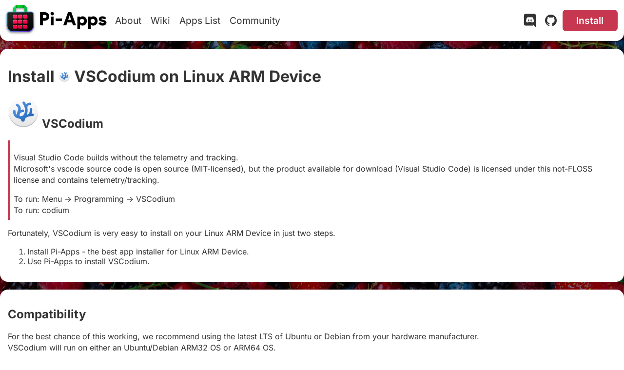

--- FILE ---
content_type: text/html; charset=utf-8
request_url: https://pi-apps.io/install-app/install-vscodium-on-linux-arm-device/
body_size: 5300
content:
<!doctype html>
<html lang="en">
  <head>
    <style>nav{padding:.5em;overflow:auto;display:flex;justify-content:center;background-color:var(--background);border-radius:0 0 1em 1em}.main-menu{padding:0;margin:0;display:flex;justify-content:center;flex-wrap:wrap}.links,.navbar{display:flex;align-items:center;justify-content:center;padding:0;flex-wrap:wrap}.social-links i{font-size:1.75em;margin:.25em;color:var(--primary-text)}.social-links i:hover{color:var(--link);cursor:pointer}.links .button{margin:.25em}.navbar{flex-direction:column}.navbar a{display:flex;align-items:center}.nav-item{display:inline-block;font-size:1.2em;margin:.5em}.nav-item a{color:var(--primary-text);text-decoration:none}.nav-item-active{font-weight:700;font-size:1.25em}.hero{position:relative;color:#fff;z-index:0}.hero-description{color:#fff}.hero-title{font-size:3em}header .container{flex-direction:column}header .links{flex-direction:column}@media (min-width:56em){nav{justify-content:space-between}.navbar{flex-direction:row}header .container{flex-direction:row}header .links{flex-direction:row}}code[class*=language-],pre[class*=language-]{font-size:14px;line-height:1.375;direction:ltr;text-align:left;white-space:pre;word-spacing:normal;word-break:normal;-moz-tab-size:2;-o-tab-size:2;tab-size:2;-webkit-hyphens:none;-moz-hyphens:none;-ms-hyphens:none;hyphens:none;background:var(--code)}:not(pre)>code[class*=language-]{padding:.1em;border-radius:.3em}.token.cdata,.token.comment,.token.doctype,.token.prolog{color:#75715e}.token.punctuation{color:#f8f8f2}.token.namespace{opacity:.7}.token.boolean,.token.number,.token.operator{color:#fd971f}.token.property{color:#f4bf75}.token.tag{color:#66d9ef}.token.string{color:#a1efe4}.token.selector{color:#ae81ff}.token.attr-name{color:#fd971f}.language-css .token.string,.style .token.string,.token.entity,.token.url{color:#a1efe4}.token.attr-value,.token.control,.token.directive,.token.keyword,.token.unit{color:#a6e22e}.token.atrule,.token.regex,.token.statement{color:#a1efe4}.token.placeholder,.token.variable{color:#66d9ef}.token.deleted{text-decoration:line-through}.token.inserted{border-bottom:1px dotted #f9f8f5;text-decoration:none}.token.italic{font-style:italic}.token.bold,.token.important{font-weight:700}.token.important{color:#f92672}.token.entity{cursor:help}pre>code.highlight{outline:.4em solid #f92672;outline-offset:0.4em}@media (prefers-color-scheme:light){.token.punctuation{color:#cf222e}.token.boolean,.token.number,.token.operator{color:#c07016}.token.string{color:#0a338e}.language-css .token.string,.style .token.string,.token.entity,.token.url{color:#0a338e}.token.attr-value,.token.control,.token.directive,.token.keyword,.token.unit{color:#cf222e}.token.placeholder,.token.variable{color:#00afd2}}#userinput{width:100%;font-size:1.25em;padding:.2em .2em .2em .2em;border:.05em solid #ddd;margin-left:.2em;margin-bottom:.2em}.wiki-content h1,.wiki-content h2{border-bottom:2px solid var(--primary-text-muted)}.wiki-content,.wiki-content-thin,.wiki-toc,.wiki-toc-right,.wiki-toc-right-no-pad{margin-top:1em;overflow-wrap:break-word}.wiki-toc-right-no-pad ul{list-style-type:none;margin:0;padding-left:20px}.wiki-toc,.wiki-toc-right,.wiki-toc-right-no-pad{background-color:var(--accent);border-radius:1em;padding:1em;font-size:1rem;flex:1}.wiki-toc{overflow:hidden;height:min-content}.wiki-toc-right,.wiki-toc-right-no-pad{overflow:auto;height:calc(100vh - 1em - 4em - 1.25em)}.wiki-toc-right-no-pad{padding-left:0;padding-right:1em}.wiki-toc-list{display:flex;flex-wrap:wrap;justify-content:space-between;padding-left:0;padding-right:0;margin:0;list-style:none}.wiki-toc-list li{line-height:1.466666666667}.wiki-toc-list ul{padding:0 0 .75em 0;margin:0;list-style:none}.wiki-toc-list ul ul{padding-bottom:0;padding-left:.625rem}.wiki-toc-list ul ul>li:not(.wiki-toc-active)>ul>li:not(.wiki-toc-active){display:none}.wiki-toc-list a{padding:.15em .25em;display:block}.wiki-toc-list a:not(:hover){text-decoration:none}.wiki-toc-list li{margin:0;padding:0}.wiki-toc-list>li{flex-grow:1;flex-basis:14.375rem}.wiki-toc-list>li>a{color:var(--primary-text);font-weight:700;border-bottom:1px solid #ddd;margin-bottom:.25em}.wiki-toc-list li.wiki-toc-active>a{background-color:var(--accent)}.wiki-toc-list li.wiki-toc-active>ul,.wiki-toc-list ul.wiki-toc-active{display:block}.wiki-cat-list-active{font-weight:700}.inlinelist{padding:0}.inlinelist-no-nest ol,.inlinelist-no-nest ul{display:none}.wiki-tag{display:inline}.wiki-tag a{display:inline-flex;text-transform:uppercase;font-size:.75em;padding:.08333333333333em .3333333333333em;margin:.5em .5em .5em 0;color:var(--primary-text);border:1px solid var(--accent);border-radius:.25em;text-decoration:none;line-height:1.8}.wiki-tag:hover a{text-decoration:underline}.wiki-tag-active a{font-weight:700}@media (min-width:56em){.wiki-content{width:80%}.wiki-content-thin{width:60%}.wiki-toc,.wiki-toc-right,.wiki-toc-right-no-pad{position:sticky;top:-1px}.wiki-toc{margin-right:1em}.wiki-toc-right,.wiki-toc-right-no-pad{margin-left:1em}}.simple-install-content{margin-top:1em}.download-tab-list{list-style:none;display:flex;justify-content:flex-start;list-style:none;padding:0;margin-bottom:0;border-radius:1em 1em 0 0;background-color:var(--accent);flex-wrap:wrap;overflow:hidden}.download-tab-list li{flex-grow:1;display:block}.download-tab-list a{color:var(--primary-text);font-size:1.2em;text-decoration:none;display:flex;justify-content:center;padding:.75em .5em}.download-tab-list a:hover{background-color:var(--accent-light)}.download-tab-list i{color:var(--primary-text);font-size:1.2em;text-decoration:none;display:flex;justify-content:center;margin-right:.25em}.download-tab-active a{background-color:var(--background)}.download-content{background-color:var(--background);padding:1em;border-radius:0 0 1em 1em}.download-content .column div{width:100%}.download-content .button{width:100%;display:block;margin-bottom:1em;margin-left:0}@media (min-width:56em){.download-tab-list a{border-radius:1rem 1rem 0 0}.download-content .column div{width:80%}}.postlist{list-style:none;padding:0}.postlist-item{background-color:var(--background);border-radius:1em;padding:1em;display:flex;flex-wrap:wrap;align-items:baseline;counter-increment:start-from -1;line-height:1.8}.postlist :first-child{margin-top:0}.postlist{margin-top:0}.postlist-item:before{display:inline-block;pointer-events:none;content:"" counter(start-from,decimal-leading-zero) ". ";line-height:100%;text-align:right}.postlist-date,.postlist-item:before{font-size:.8125em;color:var(--darkgray)}.postlist-item:not(:first-child){margin-top:2em}.postlist-date{word-spacing:-0.5px}.postlist-link{font-size:1.2em;padding-left:.25em;padding-right:1em;text-underline-position:from-font;text-underline-offset:0;text-decoration-thickness:1px}.postlist-item-active .postlist-link{font-weight:500}.postlist-description{width:100%;border-left:var(--primary) .25em solid;padding:.5em;margin-top:.33em}.tmpl-home .postlist-link{font-size:1.1875em;font-weight:700}.post-tag{display:inline-flex;align-items:center;justify-content:center;text-transform:uppercase;font-size:.75em;padding:.08333333333333em .3333333333333em;margin-left:1em;color:var(--primary-text);border:1px solid var(--accent);border-radius:.25em;text-decoration:none;line-height:1.8}a.post-tag,a.post-tag:visited{color:inherit}a.post-tag:focus,a.post-tag:hover{background-color:var(--lightgray)}.postlist-item>.post-tag{align-self:center}.user-list{display:flex;flex-wrap:wrap;align-content:space-around;list-style:none;padding:0}.user-info{position:relative;margin:.5em;width:5em;border-radius:1em;overflow:hidden;background-color:var(--background);text-decoration:none;color:var(--primary-text);max-height:5em}.user-contrib{width:3em;background-color:var(--accent)}.user-contrib:hover{border:.2em solid var(--primary)}.user-info img{display:block;width:100%;height:auto}.user-name{color:#fff;font-size:.8em;overflow-wrap:anywhere;padding:.5em;text-align:center}.user-info-overlay{position:absolute;display:flex;align-items:center;justify-content:center;top:0;bottom:0;left:0;right:0;opacity:0;transition:.3s ease;background-color:var(--primary)}.user-info:hover .user-info-overlay{opacity:1}:root{--primary-text:#fff;--primary-text-muted:#aaa;--grad-primary:#df6277ff;--background:#15181c;--accent:#21242b;--accent-light:#313540;--code:#313540;--disabled:#666;--primary:hsl(350, 56%, 50%);--link:hsl(214, 46%, 52%);--info:hsl(274, 32%, 42%);--success:hsl(145, 27%, 59%);--warn:hsl(49, 85%, 69%);--danger:hsl(17, 95%, 70%);--primary-dark:hsl(350, 56%, 50%);--link-dark:hsl(214, 46%, 42%);--info-dark:hsl(274, 32%, 32%);--success-dark:hsl(145, 27%, 49%);--warn-dark:hsl(49, 85%, 60%);--danger-dark:hsl(17, 95%, 65%);--primary-light:hsl(350, 66%, 70%);--link-light:hsl(214, 46%, 67%);--info-light:hsl(274, 32%, 56%);--success-light:hsl(145, 27%, 67%);--warn-light:hsl(49, 85%, 79%);--danger-light:hsl(17, 95%, 80%);background-color:var(--background);color-scheme:dark}@media (prefers-color-scheme:light){:root{--code:#F6F8FA;--primary-text:#333;--primary-text-muted:#666;--background:#ffffff;--accent:#e0e0e0;--accent-light:#d0d0d0;background-color:var(--background);color-scheme:light}}*{box-sizing:border-box}body,html{padding:0;margin:0;font-family:Inter,-apple-system,system-ui,sans-serif;color:var(--primary-text)}.bg{height:100vh;width:100vw;position:fixed;background-image:linear-gradient(rgba(0,0,0,.5),rgba(0,0,0,.5)),url('/img/background/fruit.jpg');background-position:center;background-repeat:no-repeat;background-size:cover}*{box-sizing:border-box}p:last-child{margin-bottom:0}.tmpl-post li,iframe,img,p{max-width:min(100%)}.tmpl-post li,p{line-height:1.45}a{color:var(--link)}table{margin:1em 0}table td,table th{padding-right:1em}blockquote{border-left:var(--primary) .25em solid;padding:.5em;margin:0}code{font-family:Consolas,Menlo,Monaco,"Andale Mono WT","Andale Mono","Lucida Console","Lucida Sans Typewriter","DejaVu Sans Mono","Bitstream Vera Sans Mono","Liberation Mono","Nimbus Mono L","Courier New",Courier,monospace;line-height:1.5}pre{border-radius:1em}:not(pre)>code{border-radius:.15em}.top{margin-top:1em}pre{font-size:14px;line-height:1.375;direction:ltr;text-align:left;white-space:pre;word-spacing:normal;word-break:normal;-moz-tab-size:2;-o-tab-size:2;tab-size:2;-webkit-hyphens:none;-moz-hyphens:none;-ms-hyphens:none;hyphens:none;padding:1em;margin:.5em 0;background-color:var(--code);color:#fff;overflow:auto}code{word-break:break-all;color:#f8f8f2;background-color:var(--code)}:not(pre)>code{padding:.18em}@media (prefers-color-scheme:light){code{color:#1f2328}}.highlight-line{display:block;padding:.125em 1em;text-decoration:none;color:inherit}.highlight-line:empty:before{content:" "}.highlight-line+br{display:none}.highlight-line-isdir{color:#b00808;background-color:#222}.highlight-line-active{background-color:#444;background-color:hsla(0,0%,27%,.8)}.highlight-line-add{background-color:#45844b}.highlight-line-remove{background-color:#902f2f}.container{max-width:120em;margin:0 auto;position:relative}.content{background-color:var(--background);border-radius:1em;padding:1em}.center{text-align:center;margin:auto}.infobox{background-color:var(--accent);padding:1em;border-radius:1em}.button{display:inline-block;border:none;position:relative;color:#fff;padding:.5em 1.5em;list-style:none;font-size:1.2em;font-family:Inter,sans-serif;font-weight:600;text-decoration:none;background-color:var(--primary);border-radius:.365em;transition:.2s ease;background-position-x:100%;cursor:pointer}.button[disabled]{opacity:.5;pointer-events:none}.button:hover{background-color:var(--primary-dark)}.button.type-link{background-color:var(--link)}.button.type-link:hover{background-color:var(--link-dark)}.button.type-info{background-color:var(--info)}.button.type-info:hover{background-color:var(--info-dark)}.button.type-success{background-color:var(--success)}.button.type-success:hover{background-color:var(--success-dark)}.button.type-warn{background-color:var(--warn);color:#000}.button.type-warn:hover{background-color:var(--warn-dark);color:#000}.button.type-danger{background-color:var(--danger)}.button.type-danger:hover{background-color:var(--danger-dark)}.button.size-large{font-size:1.5em}.button.size-small{font-size:1em}.direct-link{text-decoration:none;font-style:normal;margin-left:.1em}a.direct-link,a.direct-link:visited{color:transparent}:hover>a.direct-link,:hover>a.direct-link:visited,a.direct-link:focus,a.direct-link:focus:visited{color:#aaa}.download-links{padding:0}.download-links li{display:inline;margin:.25em}.row{display:flex;flex-direction:column}.column{display:flex;align-items:center;justify-content:center;padding:1em;text-align:center}.column img{height:auto}.subtitle{font-size:1.5em;text-align:center}.cards{display:flex;flex-wrap:wrap;flex-direction:column;gap:1em}.card{flex:1;padding:1em;text-align:center;background-color:var(--accent)}.card .button{width:100%;margin:0}.notification{border-radius:1em;position:relative;padding:1.25rem 2.5rem 1.25rem 1.5rem;margin-bottom:1em;color:#fff}.notification.type-primary{background-color:var(--primary)}.notification.type-link{background-color:var(--link)}.notification.type-info{background-color:var(--info)}.notification.type-success{background-color:var(--success)}.notification.type-warn{background-color:var(--warn);color:#000}.notification.type-danger{background-color:var(--danger)}.footer{text-align:center;padding:2em;color:#fff}@media (min-width:56em){.row{flex-direction:row}.row-reverse{flex-direction:row-reverse}.column{flex:50%}.wiki-content{padding-left:1em}.cards{flex-direction:row;justify-content:space-between}.card{align-self:flex-start}}</style>
    <meta charset="utf-8">
    <meta name="viewport" content="width=device-width, initial-scale=1.0">
    <title>Install VSCodium on Linux ARM Device | Pi-Apps</title>
    <meta name="description" content="Install VSCodium on Linux ARM Device using Pi-Apps">
    <link rel="alternate" href="." type="application/atom+xml" title="Pi-Apps">
    <link rel="alternate" href="." type="application/json" title="Pi-Apps">
    <link rel="icon" type="image/png" sizes="96x96" href="/img/favicon.png">
    <link rel="stylesheet" type="text/css" href="/assets/fonts/inter/index.css">
    <link rel="stylesheet" type="text/css" href="/assets/fonts/inter/600.css">
    <link rel="stylesheet" type="text/css" href="/assets/fonts/inter/700.css">
    <link rel="stylesheet" href="/assets/forkawesome/css/fork-awesome.min.css">
    <!-- incredibly based web app to make mod lists at https://moddermore.vercel.app -->
  </head>
  <body>
    <header>
  <div class="bg"></div>
  <nav class="container">
    <div class="navbar">
      <a class="home" href="/" aria-label="Pi-Apps">
        <picture>
          <source srcset="/img/proglogo-white-noglow-64.png 1x, /img/proglogo-white-noglow-128.png 2x, /img/proglogo-white-noglow-256.png 3x" media="(prefers-color-scheme: dark)">
          <source srcset="/img/proglogo-black-noglow-64.png 1x, /img/proglogo-black-noglow-128.png 2x, /img/proglogo-black-noglow-256.png 3x" media="(prefers-color-scheme: light)">
          <img src="/img/proglogo-white-noglow-256.png" alt="Pi-Apps logo" style="height: 4em" />
        </picture>
      </a>
      <ul class="main-menu">
        <li class="nav-item">
          <a href="/about/">About</a>
        </li>
        <li class="nav-item">
          <a href="/wiki/">Wiki</a>
        </li>
        <li class="nav-item">
          <a href="/wiki/getting-started/apps-list/">Apps List</a>
        </li>
        <li class="nav-item">
          <a href="/#get-involved">Community</a>
        </li>
      </ul>
    </div>
    <div class="links">
      <div class="social-links">
        <a href="https://discord.gg/RXSTvaUvuu" target="_blank" aria-label="Discord"><i class="fa fa-discord"></i></a>
        <a href="https://github.com/Botspot/pi-apps" target="_blank" aria-label="GitHub"><i class="fa fa-github"></i></a>
      </div>
      <div>
        <a class="button" href="/install/">Install</a>
      </div>
    </div>
  </nav>

  
</header>


    <main class="container ">
      <div class="simple-install-content content">
<h1 id="install-vscodium-on-linux-arm-device" tabindex="-1">Install <img src="/img/app-icons/VSCodium/icon-64.png" height=24> VSCodium on Linux ARM Device <a class="direct-link" href="#install-vscodium-on-linux-arm-device" aria-hidden="true">#</a></h1>
<h2 id="vscodium" tabindex="-1"><img src="/img/app-icons/VSCodium/icon-64.png"> VSCodium <a class="direct-link" href="#vscodium" aria-hidden="true">#</a></h2>
<blockquote>
<p>Visual Studio Code builds without the telemetry and tracking.<br>
Microsoft's vscode source code is open source (MIT-licensed), but the product available for download (Visual Studio Code) is licensed under this not-FLOSS license and contains telemetry/tracking.</p>
<p>To run: Menu -&gt; Programming -&gt; VSCodium<br>
To run: codium</p>
</blockquote>
<p>Fortunately, VSCodium is very easy to install on your Linux ARM Device in just two steps.</p>
<ol>
<li>Install Pi-Apps - the best app installer for Linux ARM Device.</li>
<li>Use Pi-Apps to install VSCodium.</li>
</ol>
</div>
<div class="simple-install-content content">
<h2 id="compatibility" tabindex="-1">Compatibility <a class="direct-link" href="#compatibility" aria-hidden="true">#</a></h2>
<p>For the best chance of this working, we recommend using the latest LTS of Ubuntu or Debian from your hardware manufacturer.<br>
VSCodium will run on either an Ubuntu/Debian ARM32 OS or ARM64 OS.</p>
</div>
<div class="simple-install-content content">
<h2 id="install-pi-apps" tabindex="-1">Install Pi-Apps <a class="direct-link" href="#install-pi-apps" aria-hidden="true">#</a></h2>
<p>Pi-Apps is a free tool that makes it incredibly easy to install the most useful programs on your Linux ARM Device with just a few clicks.</p>
<p>Open a terminal and run this command to install Pi-Apps:</p>
<pre class="language-bash"><code class="language-bash"><span class="token function">wget</span> -qO- https://raw.githubusercontent.com/Botspot/pi-apps/master/install <span class="token operator">|</span> <span class="token function">bash</span></code></pre>
<p>Feel free to check out the Pi-Apps source code here: <a href="https://github.com/Botspot/pi-apps">https://github.com/Botspot/pi-apps</a></p>
</div>
<div class="simple-install-content content">
<h2 id="install-vscodium" tabindex="-1">Install VSCodium <a class="direct-link" href="#install-vscodium" aria-hidden="true">#</a></h2>
<p>Now that you have Pi-Apps installed, it is time to install VSCodium.<br>
First launch Pi-Apps from your start menu:<br>
<img src="/img/start-menu.png"><br>
Then click on the <b>Programming</b> category.<br>
<img src="/img/category-selections/Programming.png"><br>
Now scroll down to find <b>VSCodium</b> in the list.<br>
<img src="/img/app-icons/VSCodium/app-selection.png"><br>
Just click Install and Pi-Apps will install VSCodium for you!</p>
</div>
<div class="simple-install-content content">
<p>Pi-Apps is a free and open source tool made by <a href="/about/#contributors">Botspot, theofficialgman, and other contributors</a>. Find out more at <a href="https://pi-apps.io">https://pi-apps.io</a></p>
</div>

    </main>

    <footer>
      <div class="footer">
    <div class="container">
        <a href="https://github.com/Pi-Apps-Coders/website/edit/master/./src/install-app/install-vscodium-on-linux-arm-device.md" class="elv-externalexempt button type-link size-small">Edit this page</a>
    </div>
</div>
    </footer>
  </body>
</html>


--- FILE ---
content_type: text/css; charset=utf-8
request_url: https://pi-apps.io/assets/fonts/inter/700.css
body_size: -21
content:
/* inter-cyrillic-ext-700-normal */
@font-face {
  font-family: 'Inter';
  font-style: normal;
  font-display: swap;
  font-weight: 700;
  src: url(./files/inter-cyrillic-ext-700-normal.woff2) format('woff2'), url(./files/inter-cyrillic-ext-700-normal.woff) format('woff');
  unicode-range: U+0460-052F,U+1C80-1C88,U+20B4,U+2DE0-2DFF,U+A640-A69F,U+FE2E-FE2F;
}

/* inter-cyrillic-700-normal */
@font-face {
  font-family: 'Inter';
  font-style: normal;
  font-display: swap;
  font-weight: 700;
  src: url(./files/inter-cyrillic-700-normal.woff2) format('woff2'), url(./files/inter-cyrillic-700-normal.woff) format('woff');
  unicode-range: U+0301,U+0400-045F,U+0490-0491,U+04B0-04B1,U+2116;
}

/* inter-greek-ext-700-normal */
@font-face {
  font-family: 'Inter';
  font-style: normal;
  font-display: swap;
  font-weight: 700;
  src: url(./files/inter-greek-ext-700-normal.woff2) format('woff2'), url(./files/inter-greek-ext-700-normal.woff) format('woff');
  unicode-range: U+1F00-1FFF;
}

/* inter-greek-700-normal */
@font-face {
  font-family: 'Inter';
  font-style: normal;
  font-display: swap;
  font-weight: 700;
  src: url(./files/inter-greek-700-normal.woff2) format('woff2'), url(./files/inter-greek-700-normal.woff) format('woff');
  unicode-range: U+0370-0377,U+037A-037F,U+0384-038A,U+038C,U+038E-03A1,U+03A3-03FF;
}

/* inter-vietnamese-700-normal */
@font-face {
  font-family: 'Inter';
  font-style: normal;
  font-display: swap;
  font-weight: 700;
  src: url(./files/inter-vietnamese-700-normal.woff2) format('woff2'), url(./files/inter-vietnamese-700-normal.woff) format('woff');
  unicode-range: U+0102-0103,U+0110-0111,U+0128-0129,U+0168-0169,U+01A0-01A1,U+01AF-01B0,U+0300-0301,U+0303-0304,U+0308-0309,U+0323,U+0329,U+1EA0-1EF9,U+20AB;
}

/* inter-latin-ext-700-normal */
@font-face {
  font-family: 'Inter';
  font-style: normal;
  font-display: swap;
  font-weight: 700;
  src: url(./files/inter-latin-ext-700-normal.woff2) format('woff2'), url(./files/inter-latin-ext-700-normal.woff) format('woff');
  unicode-range: U+0100-02AF,U+0304,U+0308,U+0329,U+1E00-1E9F,U+1EF2-1EFF,U+2020,U+20A0-20AB,U+20AD-20C0,U+2113,U+2C60-2C7F,U+A720-A7FF;
}

/* inter-latin-700-normal */
@font-face {
  font-family: 'Inter';
  font-style: normal;
  font-display: swap;
  font-weight: 700;
  src: url(./files/inter-latin-700-normal.woff2) format('woff2'), url(./files/inter-latin-700-normal.woff) format('woff');
  unicode-range: U+0000-00FF,U+0131,U+0152-0153,U+02BB-02BC,U+02C6,U+02DA,U+02DC,U+0304,U+0308,U+0329,U+2000-206F,U+2074,U+20AC,U+2122,U+2191,U+2193,U+2212,U+2215,U+FEFF,U+FFFD;
}